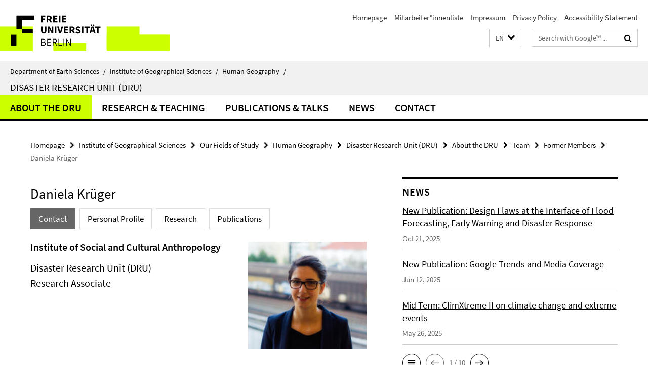

--- FILE ---
content_type: text/html; charset=utf-8
request_url: https://www.geo.fu-berlin.de/en/geog/fachrichtungen/anthrogeog/katastrophenforschung/ueber-die-kfs/personen/Ehemalige/krueger/index.html
body_size: 9647
content:
<!DOCTYPE html><!-- rendered 2026-01-19 15:31:17 (UTC) --><html class="ltr" lang="en"><head><title>Daniela Krüger • Disaster Research Unit (DRU) • Department of Earth Sciences</title><!-- BEGIN Fragment default/25123017/views/head_meta/43129049/1589806217?170140:1823 -->
<meta charset="utf-8" /><meta content="IE=edge" http-equiv="X-UA-Compatible" /><meta content="width=device-width, initial-scale=1.0" name="viewport" /><meta content="authenticity_token" name="csrf-param" />
<meta content="f8DNgiFKm+GmkCNcoyQou4qn2CfuFiKciaddKhdAKZo=" name="csrf-token" /><meta content="Daniela Krüger" property="og:title" /><meta content="website" property="og:type" /><meta content="https://www.geo.fu-berlin.de/en/geog/fachrichtungen/anthrogeog/katastrophenforschung/ueber-die-kfs/personen/Ehemalige/krueger/index.html" property="og:url" /><meta content="https://www.geo.fu-berlin.de/en/geog/fachrichtungen/anthrogeog/katastrophenforschung/ueber-die-kfs/personen/Ehemalige/krueger/bild_Foto_Daniela-Kru_ger/Foto_Daniela-Kru_ger_162.jpg?width=250" property="og:image" /><meta content="index,follow" name="robots" /><meta content="2014-09-20" name="dc.date" /><meta content="Daniela Krüger" name="dc.name" /><meta content="DE-BE" name="geo.region" /><meta content="Berlin" name="geo.placename" /><meta content="52.448131;13.286102" name="geo.position" /><link href="https://www.geo.fu-berlin.de/en/geog/fachrichtungen/anthrogeog/katastrophenforschung/ueber-die-kfs/personen/Ehemalige/krueger/index.html" rel="canonical" /><!-- BEGIN Fragment default/25123017/views/favicon/26884509/1728556078?231953:72019 -->
<link href="/assets/default2/favicon-12a6f1b0e53f527326498a6bfd4c3abd.ico" rel="shortcut icon" /><!-- END Fragment default/25123017/views/favicon/26884509/1728556078?231953:72019 -->
<!-- BEGIN Fragment default/25123017/head/rss/false/26885027/1716537571?164335:22003 -->
<link href="https://www.geo.fu-berlin.de/en/news_gesamtliste/index.rss?format=rss" rel="alternate" title="" type="application/rss+xml" /><!-- END Fragment default/25123017/head/rss/false/26885027/1716537571?164335:22003 -->
<!-- END Fragment default/25123017/views/head_meta/43129049/1589806217?170140:1823 -->
<!-- BEGIN Fragment default/25123017/head/assets/26884509/1728556078/?111415:86400 -->
<link href="/assets/default2/default_application-part-1-841e7928a8.css" media="all" rel="stylesheet" type="text/css" /><link href="/assets/default2/default_application-part-2-168016bf56.css" media="all" rel="stylesheet" type="text/css" /><script src="/assets/default2/application-781670a880dd5cd1754f30fcf22929cb.js" type="text/javascript"></script><!--[if lt IE 9]><script src="/assets/default2/html5shiv-d11feba7bd03bd542f45c2943ca21fed.js" type="text/javascript"></script><script src="/assets/default2/respond.min-31225ade11a162d40577719d9a33d3ee.js" type="text/javascript"></script><![endif]--><meta content="Rails Connector for Infopark CMS Fiona by Infopark AG (www.infopark.de); Version 6.8.2.36.82613853" name="generator" /><!-- END Fragment default/25123017/head/assets/26884509/1728556078/?111415:86400 -->
</head><body class="site-katastrophenforschung layout-size-L"><div class="debug page" data-current-path="/en/geog/fachrichtungen/anthrogeog/katastrophenforschung/ueber-die-kfs/personen/Ehemalige/krueger/"><a class="sr-only" href="#content">Springe direkt zu Inhalt </a><div class="horizontal-bg-container-header nocontent"><div class="container container-header"><header><!-- BEGIN Fragment default/25123017/header-part-1/33389994/1741175727/?122300:86400 -->
<a accesskey="O" id="seitenanfang"></a><a accesskey="H" href="https://www.fu-berlin.de/" hreflang="" id="fu-logo-link" title="Zur Startseite der Freien Universität Berlin"><svg id="fu-logo" version="1.1" viewBox="0 0 775 187.5" x="0" y="0"><defs><g id="fu-logo-elements"><g><polygon points="75 25 156.3 25 156.3 43.8 100 43.8 100 87.5 75 87.5 75 25"></polygon><polygon points="100 87.5 150 87.5 150 106.3 100 106.3 100 87.5"></polygon><polygon points="50 112.5 75 112.5 75 162.5 50 162.5 50 112.5"></polygon></g><g><path d="M187.5,25h19.7v5.9h-12.7v7.2h10.8v5.9h-10.8v12.2h-7.1V25z"></path><path d="M237.7,56.3l-7.1-12.5c3.3-1.5,5.6-4.4,5.6-9c0-7.4-5.4-9.7-12.1-9.7h-11.3v31.3h7.1V45h3.9l6,11.2H237.7z M219.9,30.6 h3.6c3.7,0,5.7,1,5.7,4.1c0,3.1-2,4.7-5.7,4.7h-3.6V30.6z"></path><path d="M242.5,25h19.6v5.9h-12.5v6.3h10.7v5.9h-10.7v7.2h13v5.9h-20.1V25z"></path><path d="M269,25h7.1v31.3H269V25z"></path><path d="M283.2,25h19.6v5.9h-12.5v6.3h10.7v5.9h-10.7v7.2h13v5.9h-20.1V25z"></path></g><g><path d="M427.8,72.7c2,0,3.4-1.4,3.4-3.4c0-1.9-1.4-3.4-3.4-3.4c-2,0-3.4,1.4-3.4,3.4C424.4,71.3,425.8,72.7,427.8,72.7z"></path><path d="M417.2,72.7c2,0,3.4-1.4,3.4-3.4c0-1.9-1.4-3.4-3.4-3.4c-2,0-3.4,1.4-3.4,3.4C413.8,71.3,415.2,72.7,417.2,72.7z"></path><path d="M187.5,91.8V75h7.1v17.5c0,6.1,1.9,8.2,5.4,8.2c3.5,0,5.5-2.1,5.5-8.2V75h6.8v16.8c0,10.5-4.3,15.1-12.3,15.1 C191.9,106.9,187.5,102.3,187.5,91.8z"></path><path d="M218.8,75h7.2l8.2,15.5l3.1,6.9h0.2c-0.3-3.3-0.9-7.7-0.9-11.4V75h6.7v31.3h-7.2L228,90.7l-3.1-6.8h-0.2 c0.3,3.4,0.9,7.6,0.9,11.3v11.1h-6.7V75z"></path><path d="M250.4,75h7.1v31.3h-7.1V75z"></path><path d="M261,75h7.5l3.8,14.6c0.9,3.4,1.6,6.6,2.5,10h0.2c0.9-3.4,1.6-6.6,2.5-10l3.7-14.6h7.2l-9.4,31.3h-8.5L261,75z"></path><path d="M291.9,75h19.6V81h-12.5v6.3h10.7v5.9h-10.7v7.2h13v5.9h-20.1V75z"></path><path d="M342.8,106.3l-7.1-12.5c3.3-1.5,5.6-4.4,5.6-9c0-7.4-5.4-9.7-12.1-9.7H318v31.3h7.1V95.1h3.9l6,11.2H342.8z M325.1,80.7 h3.6c3.7,0,5.7,1,5.7,4.1c0,3.1-2,4.7-5.7,4.7h-3.6V80.7z"></path><path d="M344.9,102.4l4.1-4.8c2.2,1.9,5.1,3.3,7.7,3.3c2.9,0,4.4-1.2,4.4-3c0-2-1.8-2.6-4.5-3.7l-4.1-1.7c-3.2-1.3-6.3-4-6.3-8.5 c0-5.2,4.6-9.3,11.1-9.3c3.6,0,7.4,1.4,10.1,4.1l-3.6,4.5c-2.1-1.6-4-2.4-6.5-2.4c-2.4,0-4,1-4,2.8c0,1.9,2,2.6,4.8,3.7l4,1.6 c3.8,1.5,6.2,4.1,6.2,8.5c0,5.2-4.3,9.7-11.8,9.7C352.4,106.9,348.1,105.3,344.9,102.4z"></path><path d="M373.9,75h7.1v31.3h-7.1V75z"></path><path d="M394.4,81h-8.6V75H410V81h-8.6v25.3h-7.1V81z"></path><path d="M429.2,106.3h7.5L426.9,75h-8.5l-9.8,31.3h7.2l1.9-7.4h9.5L429.2,106.3z M419.2,93.4l0.8-2.9c0.9-3.1,1.7-6.8,2.5-10.1 h0.2c0.8,3.3,1.7,7,2.5,10.1l0.7,2.9H419.2z"></path><path d="M443.6,81h-8.6V75h24.3V81h-8.6v25.3h-7.1V81z"></path></g><g><path d="M187.5,131.2h8.9c6.3,0,10.6,2.2,10.6,7.6c0,3.2-1.7,5.8-4.7,6.8v0.2c3.9,0.7,6.5,3.2,6.5,7.5c0,6.1-4.7,9.1-11.7,9.1 h-9.6V131.2z M195.7,144.7c5.8,0,8.1-2.1,8.1-5.5c0-3.9-2.7-5.4-7.9-5.4h-5.1v10.9H195.7z M196.5,159.9c5.7,0,9.1-2.1,9.1-6.6 c0-4.1-3.3-6-9.1-6h-5.8v12.6H196.5z"></path><path d="M215.5,131.2h17.6v2.8h-14.4v10.6h12.1v2.8h-12.1v12.3h14.9v2.8h-18.1V131.2z"></path><path d="M261.5,162.5l-8.2-14c4.5-0.9,7.4-3.8,7.4-8.7c0-6.3-4.4-8.6-10.7-8.6h-9.4v31.3h3.3v-13.7h6l7.9,13.7H261.5z M243.8,133.9h5.6c5.1,0,8,1.6,8,5.9c0,4.3-2.8,6.3-8,6.3h-5.6V133.9z"></path><path d="M267.4,131.2h3.3v28.5h13.9v2.8h-17.2V131.2z"></path><path d="M290.3,131.2h3.3v31.3h-3.3V131.2z"></path><path d="M302.6,131.2h3.4l12,20.6l3.4,6.4h0.2c-0.2-3.1-0.4-6.4-0.4-9.6v-17.4h3.1v31.3H321l-12-20.6l-3.4-6.4h-0.2 c0.2,3.1,0.4,6.2,0.4,9.4v17.6h-3.1V131.2z"></path></g></g></defs><g id="fu-logo-rects"></g><use x="0" xlink:href="#fu-logo-elements" y="0"></use></svg></a><script>"use strict";var svgFLogoObj = document.getElementById("fu-logo");var rectsContainer = svgFLogoObj.getElementById("fu-logo-rects");var svgns = "http://www.w3.org/2000/svg";var xlinkns = "http://www.w3.org/1999/xlink";function createRect(xPos, yPos) {  var rectWidth = ["300", "200", "150"];  var rectHeight = ["75", "100", "150"];  var rectXOffset = ["0", "100", "50"];  var rectYOffset = ["0", "75", "150"];  var x = rectXOffset[getRandomIntInclusive(0, 2)];  var y = rectYOffset[getRandomIntInclusive(0, 2)];  if (xPos == "1") {    x = x;  }  if (xPos == "2") {    x = +x + 193.75;  }  if (xPos == "3") {    x = +x + 387.5;  }  if (xPos == "4") {    x = +x + 581.25;  }  if (yPos == "1") {    y = y;  }  if (yPos == "2") {    y = +y + 112.5;  }  var cssClasses = "rectangle";  var rectColor = "#CCFF00";  var style = "fill: ".concat(rectColor, ";");  var rect = document.createElementNS(svgns, "rect");  rect.setAttribute("x", x);  rect.setAttribute("y", y);  rect.setAttribute("width", rectWidth[getRandomIntInclusive(0, 2)]);  rect.setAttribute("height", rectHeight[getRandomIntInclusive(0, 2)]);  rect.setAttribute("class", cssClasses);  rect.setAttribute("style", style);  rectsContainer.appendChild(rect);}function getRandomIntInclusive(min, max) {  min = Math.ceil(min);  max = Math.floor(max);  return Math.floor(Math.random() * (max - min + 1)) + min;}function makeGrid() {  for (var i = 1; i < 17; i = i + 1) {    if (i == "1") {      createRect("1", "1");    }    if (i == "2") {      createRect("2", "1");    }    if (i == "3") {      createRect("3", "1");    }    if (i == "5") {      createRect("1", "2");    }    if (i == "6") {      createRect("2", "2");    }    if (i == "7") {      createRect("3", "2");    }    if (i == "8") {      createRect("4", "2");    }  }}makeGrid();</script><a accesskey="H" href="https://www.fu-berlin.de/" hreflang="" id="fu-label-link" title="Zur Startseite der Freien Universität Berlin"><div id="fu-label-wrapper"><svg id="fu-label" version="1.1" viewBox="0 0 50 50" x="0" y="0"><defs><g id="fu-label-elements"><rect height="50" id="fu-label-bg" width="50"></rect><g><polygon points="19.17 10.75 36.01 10.75 36.01 14.65 24.35 14.65 24.35 23.71 19.17 23.71 19.17 10.75"></polygon><polygon points="24.35 23.71 34.71 23.71 34.71 27.6 24.35 27.6 24.35 23.71"></polygon><polygon points="13.99 28.88 19.17 28.88 19.17 39.25 13.99 39.25 13.99 28.88"></polygon></g></g></defs><use x="0" xlink:href="#fu-label-elements" y="0"></use></svg></div><div id="fu-label-text">Freie Universität Berlin</div></a><h1 class="hide">Department of Earth Sciences</h1><hr class="hide" /><h2 class="sr-only">Service Navigation</h2><ul class="top-nav no-print"><li><a href="/en/index.html" rel="index" title="To the Homepage of: Department of Earth Sciences">Homepage</a></li><li><a href="/geog/mitarbeiterliste/index.html" title="">Mitarbeiter*innenliste</a></li><li><a href="/geog/impressum/index.html" title="Impressum gemäß § 5 Telemediengesetz (TMG)/§ 55 RStV">Impressum</a></li><li><a href="https://www.fu-berlin.de/en/datenschutz.html" title="">Privacy Policy</a></li><li><a href="https://www.fu-berlin.de/$REDIRECTS/accessibility.html" title="">Accessibility Statement</a></li></ul><!-- END Fragment default/25123017/header-part-1/33389994/1741175727/?122300:86400 -->
<a class="services-menu-icon no-print"><div class="icon-close icon-cds icon-cds-wrong" style="display: none;"></div><div class="icon-menu"><div class="dot"></div><div class="dot"></div><div class="dot"></div></div></a><div class="services-search-icon no-print"><div class="icon-close icon-cds icon-cds-wrong" style="display: none;"></div><div class="icon-search fa fa-search"></div></div><div class="services no-print"><!-- BEGIN Fragment default/25123017/header/languages/33389994/1741175727/?173328:4027 -->
<div class="services-language dropdown"><div aria-haspopup="listbox" aria-label="Sprache auswählen" class="services-dropdown-button btn btn-default" id="lang" role="button"><span aria-label="English">EN</span><div class="services-dropdown-button-icon"><div class="fa fa-chevron-down services-dropdown-button-icon-open"></div><div class="fa fa-chevron-up services-dropdown-button-icon-close"></div></div></div><ul class="dropdown-menu dropdown-menu-right" role="listbox" tabindex="-1"><li role="option"><a class="fub-language-version" data-locale="de" href="#" hreflang="de" lang="de" title="Deutschsprachige Version">DE: Deutsch</a></li><li aria-disabled="true" aria-selected="true" class="disabled" role="option"><a href="#" lang="en" title="This page is an English version">EN: English</a></li></ul></div><!-- END Fragment default/25123017/header/languages/33389994/1741175727/?173328:4027 -->
<!-- BEGIN Fragment default/25123017/header-part-2/33389994/1741175727/?063951:86400 -->
<div class="services-search"><form action="/en/_search/index.html" class="fub-google-search-form" id="search-form" method="get" role="search"><input name="ie" type="hidden" value="UTF-8" /><label class="search-label" for="search-input">Search terms</label><input autocomplete="off" class="search-input" id="search-input" name="q" placeholder="Search with Google™ ..." title="Please enter search term here" type="text" /><button class="search-button" id="search_button" title="Search with Google™ ..." type="submit"><i class="fa fa-search"></i></button></form><div class="search-privacy-link"><a href="http://www.fu-berlin.de/en/redaktion/impressum/datenschutzhinweise#faq_06_externe_suche" title="Information about data transfer when using Google Search™">Information about data transfer when using Google Search™</a></div></div><!-- END Fragment default/25123017/header-part-2/33389994/1741175727/?063951:86400 -->
</div></header></div></div><div class="horizontal-bg-container-identity nocontent"><div class="container container-identity"><div class="identity closed"><i class="identity-text-parent-icon-close fa fa-angle-up no-print"></i><i class="identity-text-parent-icon-open fa fa-angle-down no-print"></i><div class="identity-text-parent no-print"><a class="identity-text-parent-first" href="/en/index.html" rel="index" title="To the Homepage of: ">Department of Earth Sciences<span class="identity-text-separator">/</span></a><a class="identity-text-parent-second" href="/en/geog/index.html" rel="" title="To the Homepage of: ">Institute of  Geographical Sciences<span class="identity-text-separator">/</span></a><a class="identity-text-parent-third" href="/en/geog/fachrichtungen/anthrogeog/index.html" rel="" title="To the Homepage of: ">Human Geography<span class="identity-text-separator">/</span></a></div><h2 class="identity-text-main"><a href="/en/geog/fachrichtungen/anthrogeog/katastrophenforschung/index.html" title="To the Homepage of:  Disaster Research Unit (DRU)">Disaster Research Unit (DRU)</a></h2></div></div></div><!-- BEGIN Fragment default/25123017/navbar-wrapper-ajax/0/33389994/1741175727/?172222:3600 -->
<div class="navbar-wrapper cms-box-ajax-content" data-ajax-url="/en/geog/fachrichtungen/anthrogeog/katastrophenforschung/index.html?comp=navbar&amp;irq=1&amp;pm=0"><nav class="main-nav-container no-print" style=""><div class="container main-nav-container-inner"><div class="main-nav-scroll-buttons" style="display:none"><div id="main-nav-btn-scroll-left" role="button"><div class="fa fa-angle-left"></div></div><div id="main-nav-btn-scroll-right" role="button"><div class="fa fa-angle-right"></div></div></div><div class="main-nav-toggle"><span class="main-nav-toggle-text">Menu</span><span class="main-nav-toggle-icon"><span class="line"></span><span class="line"></span><span class="line"></span></span></div><ul class="main-nav level-1" id="fub-main-nav"><li class="main-nav-item level-1 has-children" data-index="0" data-menu-item-path="#" data-menu-shortened="0"><a class="main-nav-item-link level-1" href="#" title="loading...">About the DRU</a><div class="icon-has-children"><div class="fa fa-angle-right"></div><div class="fa fa-angle-down"></div><div class="fa fa-angle-up"></div></div><div class="container main-nav-parent level-2" style="display:none"><p style="margin: 20px;">loading... </p></div></li><li class="main-nav-item level-1 has-children" data-index="1" data-menu-item-path="#" data-menu-shortened="0"><a class="main-nav-item-link level-1" href="#" title="loading...">Research &amp; Teaching</a><div class="icon-has-children"><div class="fa fa-angle-right"></div><div class="fa fa-angle-down"></div><div class="fa fa-angle-up"></div></div><div class="container main-nav-parent level-2" style="display:none"><p style="margin: 20px;">loading... </p></div></li><li class="main-nav-item level-1 has-children" data-index="2" data-menu-item-path="#" data-menu-shortened="0"><a class="main-nav-item-link level-1" href="#" title="loading...">Publications &amp; Talks</a><div class="icon-has-children"><div class="fa fa-angle-right"></div><div class="fa fa-angle-down"></div><div class="fa fa-angle-up"></div></div><div class="container main-nav-parent level-2" style="display:none"><p style="margin: 20px;">loading... </p></div></li><li class="main-nav-item level-1 has-children" data-index="3" data-menu-item-path="#" data-menu-shortened="0"><a class="main-nav-item-link level-1" href="#" title="loading...">News</a><div class="icon-has-children"><div class="fa fa-angle-right"></div><div class="fa fa-angle-down"></div><div class="fa fa-angle-up"></div></div><div class="container main-nav-parent level-2" style="display:none"><p style="margin: 20px;">loading... </p></div></li><li class="main-nav-item level-1 has-children" data-index="4" data-menu-item-path="#" data-menu-shortened="0"><a class="main-nav-item-link level-1" href="#" title="loading...">Contact</a><div class="icon-has-children"><div class="fa fa-angle-right"></div><div class="fa fa-angle-down"></div><div class="fa fa-angle-up"></div></div><div class="container main-nav-parent level-2" style="display:none"><p style="margin: 20px;">loading... </p></div></li></ul></div><div class="main-nav-flyout-global"><div class="container"></div><button id="main-nav-btn-flyout-close" type="button"><div id="main-nav-btn-flyout-close-container"><i class="fa fa-angle-up"></i></div></button></div></nav></div><script type="text/javascript">$(document).ready(function () { Luise.Navigation.init(); });</script><!-- END Fragment default/25123017/navbar-wrapper-ajax/0/33389994/1741175727/?172222:3600 -->
<div class="content-wrapper main horizontal-bg-container-main"><div class="container breadcrumbs-container nocontent"><div class="row"><div class="col-xs-12"><div class="box breadcrumbs no-print"><p class="hide">Path Navigation</p><ul class="fu-breadcrumb"><li><a href="/en/index.html">Homepage</a><i class="fa fa-chevron-right"></i></li><li><a href="/en/geog/index.html">Institute of  Geographical Sciences</a><i class="fa fa-chevron-right"></i></li><li><a href="/en/geog/fachrichtungen/index.html">Our Fields of Study</a><i class="fa fa-chevron-right"></i></li><li><a href="/en/geog/fachrichtungen/anthrogeog/index.html">Human Geography</a><i class="fa fa-chevron-right"></i></li><li><a href="/en/geog/fachrichtungen/anthrogeog/katastrophenforschung/index.html">Disaster Research Unit (DRU)</a><i class="fa fa-chevron-right"></i></li><li><a href="/en/geog/fachrichtungen/anthrogeog/katastrophenforschung/ueber-die-kfs/index.html">About the DRU</a><i class="fa fa-chevron-right"></i></li><li><a href="/en/geog/fachrichtungen/anthrogeog/katastrophenforschung/ueber-die-kfs/personen/index.html">Team</a><i class="fa fa-chevron-right"></i></li><li><a href="/en/geog/fachrichtungen/anthrogeog/katastrophenforschung/ueber-die-kfs/personen/Ehemalige/index.html">Former Members</a><i class="fa fa-chevron-right"></i></li><li class="active">Daniela Krüger</li></ul></div></div></div></div><div class="container"><div class="row"><main class="col-m-7 print-full-width"><!--skiplink anchor: content--><div class="fub-content fub-fu_mitarb_ordner"><a id="content"></a><div class="box box-staff"><h1 class="box-staff-name">Daniela Krüger </h1><ul class="nav nav-pills cms-tabs" role="tablist"><li class="active"><a aria-controls="tab1" aria-expanded="true" data-toggle="tab" href="#tab1" id="tab1-label" role="tab">Contact</a></li><li><a aria-controls="tab2" aria-expanded="false" data-toggle="tab" href="#tab2" id="tab2-label" role="tab">Personal Profile</a></li><li><a aria-controls="tab4" aria-expanded="false" data-toggle="tab" href="#tab4" id="tab4-label" role="tab">Research</a></li><li><a aria-controls="tab5" aria-expanded="false" data-toggle="tab" href="#tab5" id="tab5-label" role="tab">Publications</a></li></ul><div class="tab-content box-staff-content"><div aria-labelledby="#tab1-label" class="tab-pane active" id="tab1" role="tabpanel" tabindex="0"><div class="icaption-right-container-s1"><figure class="icaption-right-s1"><div class="icaption-image"><picture data-colspan="7" data-image-max-width="-" data-image-size="S"><source data-screen-size='xs' srcset='' ><img alt="Foto_Daniela Krüger" class="figure-img" data-image-obj-id="43807497" src="/en/geog/fachrichtungen/anthrogeog/katastrophenforschung/ueber-die-kfs/personen/Ehemalige/krueger/bild_Foto_Daniela-Kru_ger/Foto_Daniela-Kru_ger_162.jpg" style="width:100%;" /></picture></div></figure></div><h2 class="box-staff-inst-level-1">Institute of Social and Cultural Anthropology</h2><h3 class="box-staff-inst-level-2">Disaster Research Unit (DRU)</h3><h3 class="box-staff-type">Research Associate</h3><div class="clearfix visible-xs"></div><div class="clearfix visible-s"></div><div class="clearfix visible-m"></div><div class="box-staff-table list-group"></div><div class="clearfix visible-xl"></div><div class="clearfix visible-l"></div></div><div aria-labelledby="#tab2-label" class="tab-pane" id="tab2" role="tabpanel" tabindex="0"><div class="editor-content "><p><strong>Education and Academic Positions</strong></p>
<ul>
<li>04/2010 – 03/2013 Master's Program in Social Sciences at Humboldt-University of Berlin (Thesis in Urban Sociology)</li>
<li>08/2011 - 12/2011 Studies at the City University of New York (DAAD)</li>
<li>10/2006 – 04/2010 Bachelor's Program in Social Sciences at Humboldt-University of Berlin</li>
<li>09/2008 - 02/2009 Studies at the Università di Bologna (Erasmus)</li>
</ul></div></div><div aria-labelledby="#tab4-label" class="tab-pane" id="tab4" role="tabpanel" tabindex="0"><div class="editor-content "><p><strong>Project work and field research:</strong></p>
<ul>
<li>Since 09/2014 Research Assistant at the Disaster Research Unit (Project funded by the Federal Ministry of Education and Research „Vulnerability and (Un)Safety in the Just City“)</li>
<li>07/2013 – 09/2014 Research Assistant at the University of Potsdam (Project funded by the Federal Ministry of Education and Research “Social factors of Airport Security”)</li>
<li>08/2010 - 07/2011 Student Assistant at the Berlin Social Research Center (Education, Work and Life Chances)</li>
<li>04/2008 – 09/2008; 03/2009 – 06/2010 Student Assistant at the Max Planck Institute for Human Development (Educational Research)</li>
</ul></div></div><div aria-labelledby="#tab5-label" class="tab-pane" id="tab5" role="tabpanel" tabindex="0"><div class="editor-content "><ul>
<li>
<p>Seidelsohn, Kristina, Martin Voss and <strong>Daniela Krüger</strong>, 2017 (forthcoming): Researching milieu-specific perceptions of risk, (in)security, and vulnerability. A conceptual approach for understanding the inequality and segregation nexus in urban spaces. in: Fekete, A./Friedrich, F. (Hrsg.), Urban Disaster Resilience and Security. Novel Approaches for Dealing with Risks in Societies. Springer International Publishing.</p>
</li>
<li>
<p>03/2017 Konferenz an der HU Berlin "Prekarisierung Unbound? Zum gegenwärtigen Stand der Prekarisierungsforschung aus interdisziplinärer Perspektive“; Präsentation zum Thema:  „Die (un)sichtbaren Wunden der Prekären. Zur Materialisierung von Krisen im Körper und einer kritischen Auseinandersetzung mit den Konzepten der Prekarität und Vulnerabilität“ im  Panel „Körper“ (geleitet von Dr. Mona Motakef).</p>
</li>
<li>
<p>Krüger, Daniela; Voss, Martin; Seidelsohn, Kristina (2017): Fragmentierte Sicherheit - Zur Produktion und Reproduktion von (Un-)Sicherheitsräumen in Städten. In: Lukas, Tim; Bescherer, Peter (Hrsg.): Zeitschrift für soziale Probleme (in press).</p>
</li>
<li>Krüger, D.; Voss, M.; Seidelsohn, K. (2017): State of the Art - Planung und Gestaltung von kommunalen Beteiligungsverfahren. KFS Working Paper Nr. 06, Berlin: KFS. Online verfügbar. DOI: 10.17169/FUDOCS_document_000000027833 <span><a><img alt="" title="Titel anhand dieser DOI in Citavi-Projekt übernehmen" /></a></span> <span><a><img alt="" title="Titel anhand dieser DOI in Citavi-Projekt übernehmen" /></a></span> <a><img alt="" title="Titel anhand dieser DOI in Citavi-Projekt übernehmen" /></a> <a><img alt="" title="Titel anhand dieser DOI in Citavi-Projekt übernehmen" /></a> <a><img alt="" title="Titel anhand dieser DOI in Citavi-Projekt übernehmen" /></a> <a><img alt="" title="Titel anhand dieser DOI in Citavi-Projekt übernehmen" /></a> <a><img alt="" title="Titel anhand dieser DOI in Citavi-Projekt übernehmen" /></a> <a><img alt="" title="Titel anhand dieser DOI in Citavi-Projekt übernehmen" /></a> <a><img alt="" title="Titel anhand dieser DOI in Citavi-Projekt übernehmen" /></a>.</li>
<li>
<p>Voss, Martin; Seidelsohn, Kristina; Krüger, Daniela (2016): Zur Sicherheits- und Vulnerabilitätswahrnehmung der Bevölkerung. KFS Working Paper 01. Berlin: KFS. Online verfügbar. DOI: 10.17169/FUDOCS_document_000000027709 <span><a><img alt="" title="Titel anhand dieser DOI in Citavi-Projekt übernehmen" /></a></span> <span><a><img alt="" title="Titel anhand dieser DOI in Citavi-Projekt übernehmen" /></a></span> <a><img alt="" title="Titel anhand dieser DOI in Citavi-Projekt übernehmen" /></a> </p>
</li>
<li>
<p>Voss, M.; Krüger, D. und Seidelsohn, K. (2016): Risiko- und Vulnerabilitätswahrnehmung. Zur Perspektive und Einsatzplanung der Behörden und Organisationen mit Sicherheitsaufgaben. KFS Working Paper 02. Berlin: KFS. Online verfügbar. DOI: 10.17169/FUDOCS_document_000000027711 <span><a><img alt="" title="Titel anhand dieser DOI in Citavi-Projekt übernehmen" /></a></span> <span><a><img alt="" title="Titel anhand dieser DOI in Citavi-Projekt übernehmen" /></a></span> <a><img alt="" title="Titel anhand dieser DOI in Citavi-Projekt übernehmen" /></a> .</p>
</li>
<li>Krüger, Daniela (2016): Ausgrenzung unter Einbezug? Reproduktion sozialer Positionen im Prozess der Stadterneuerung. In: <em>Stadterneuerung und Armut Jahrbuch Stadterneuerung 2016</em>. Wiesbaden: Springer Fachmedien Wiesbaden. S. 65-82.</li>
<li>Blokland, Talja/ Giustozzi, Carlotta/ <strong>Krüger, Daniela</strong>/ Schilling, Hannah (Hg.): Creating the Unequal City. The Exclusionary Consequences of Everyday Routines in Berlin: Ashgate.</li>
<li>Krüger, Daniela (2016): The Square as Sanctuary. Hiding from Exclusions in Public Space. In: Blokland, Talja/ Giustozzi, Carlotta/ Krüger, Daniela/ Schilling, Hannah (Hg.): Creating the Unequal City. The Exclusionary Consequences of Everyday Routines in Berlin: Ashgate.</li>
<li>
<p>07/2016 ISA Forum of Sociology in Vienna; Präsentation zum Thema: Bodies of Vulnerabilities - Using the Intersectionality Lens in Disaster Research; RC39: Sociology of Disasters, Session 459: Gender and Disasters: The Importance of Incorporating Feminist and Masculinities Lenses.</p>
</li>
<li>
<p>06/2016 Deutscher Präventionstag in Magdeburg. Präsentation zum Thema "Umweltgefahren und Ethischer Diskurs - Subjektive (Un)Sicherheit" in der Themenbox "Gerechte Verteilung von Sicherheit in der Stadt".</p>
</li>
<li>
<p>01/2016 Think and Drink Kolloquium: Creating the Unequal City. Book Presentation, together with Prof. Talja Blokland, Calotta Giustozzi and Hannah Schilling.</p>
</li>
<li>10/2015 Deutscher Kongress für Geographie in Berlin; Vortrag „Who defines what is at stake? Sicherheitsproduktion und bürgerschaftliche Beteiligung im urbanen Raum“ zusammen mit Kristina Seidelsohn und Martin Voss (Fachsitzung: Welche Partizipation für unsere Städte; Sitzungsleiter_innen: Samuel Mössner, Martin Sondermann).</li>
<li>08/2015 Research Committee 21 (Sociology of Urban and Regional Development of the International Sociological Association) in Urbino; Präsentation des online verfügbaren Papers “Contesting the Resilient City. The Unequal Distribution of Vulnerability and The Role of Social Ties” zusammen mit Kristina Seidelsohn und Martin Voss.</li>
<li>06/2014 Tagung “Stadterneuerung und Armut” der Universität Kassel; Vortragstitel „Ausgrenzung unter Einbezug? Ein ethnografischer Ansatz in der Erforschung urbaner Restrukturierung“.</li>
</ul>
<p><strong><br /></strong></p></div></div></div></div><noscript><div class="warning_box"><em class="mark-4">Please enable JavaScript in Your browser.</em></div></noscript></div></main><!-- BEGIN Fragment default/25123017/sidebar_subtree/33389994/1741175727/?163926:1801 -->
<aside class="col-m-5 sidebar-right no-print nocontent"><div class="row"><div class="col-l-11 col-l-offset-1"><div class="content-element"><!-- BEGIN Fragment default/25123017/news-box-outer/33390904/1677830250/?170925:3600 -->
<div class="box box-news-list-v1 box-border box-news-cms-5"><h3 class="box-news-list-v1-headline">News</h3><div class="news cms-box-ajax-content" data-ajax-url="/en/geog/fachrichtungen/anthrogeog/katastrophenforschung/aktuelles/news/index.html?irq=1&amp;page=1"><div class="spinner news" style="display: none; width: 16px; padding: 20px;"><img alt="spinner" src="/assets/default2/spinner-39a0a2170912fd2acf310826322141db.gif" /></div><noscript><em class="mark-4">Please enable JavaScript.</em><p><a href="/en/geog/fachrichtungen/anthrogeog/katastrophenforschung/aktuelles/news/index.html" title="News">overview</a></p></noscript></div></div><!-- END Fragment default/25123017/news-box-outer/33390904/1677830250/?170925:3600 -->
</div></div></div><div class="row"><div class="col-l-11 col-l-offset-1"><div class="content-element"><div class="box box-text box-border box-text-cms-5 cms-box_soziale-medien_en"><h3 class="box-text-headline">Soziale Medien</h3><div class="box-text-text hyphens"><div class="editor-content "><p><a href="https://linkedin.com/organization-guest/company/disaster-research-unit"><img width="20" alt="Logo von LinkedIn" src="/geog/fachrichtungen/anthrogeog/katastrophenforschung/_media/Social_Media/LI-In-Bug_400.png" /> The DRU on LinkedIn</a></p>
<p><a target="_blank" href="https://bsky.app/profile/druberlin.bsky.social"><img width="20" alt="" src="/geog/fachrichtungen/anthrogeog/katastrophenforschung/_media/Social_Media/bsky_logo.png" /></a> <a href="https://bsky.app/profile/druberlin.bsky.social" title="Link zu Bluesky">The DRU on Bluesky</a></p></div></div></div></div></div></div></aside><!-- END Fragment default/25123017/sidebar_subtree/33389994/1741175727/?163926:1801 -->
</div></div></div><!-- BEGIN Fragment default/25123017/footer/banners/26894751/1736241256/?172222:3600 -->
<!-- END Fragment default/25123017/footer/banners/26894751/1736241256/?172222:3600 -->
<div class="horizontal-bg-container-footer no-print nocontent"><footer><div class="container container-footer"><div class="row"><!-- BEGIN Fragment default/25123017/footer/col-2/33389994/1741175727/?172222:3600 -->
<div class="col-m-6 col-l-3"><div class="box"><h3 class="footer-section-headline">Service Navigation</h3><ul class="footer-section-list fa-ul"><li><a href="/en/index.html" rel="index" title="To the Homepage of: Department of Earth Sciences"><i class="fa fa-li fa-chevron-right"></i>Homepage</a></li><li><a href="/geog/mitarbeiterliste/index.html" title=""><i class="fa fa-li fa-chevron-right"></i>Mitarbeiter*innenliste</a></li><li><a href="/geog/impressum/index.html" title="Impressum gemäß § 5 Telemediengesetz (TMG)/§ 55 RStV"><i class="fa fa-li fa-chevron-right"></i>Impressum</a></li><li><a href="https://www.fu-berlin.de/en/datenschutz.html" title=""><i class="fa fa-li fa-chevron-right"></i>Privacy Policy</a></li><li><a href="https://www.fu-berlin.de/$REDIRECTS/accessibility.html" title=""><i class="fa fa-li fa-chevron-right"></i>Accessibility Statement</a></li></ul></div></div><!-- END Fragment default/25123017/footer/col-2/33389994/1741175727/?172222:3600 -->
<!-- BEGIN Fragment default/25123017/footer/col-3/33389994/1741175727/?172222:3600 -->
<div class="col-m-6 col-l-3"><div class="box"><h3 class="footer-section-headline">Social Media</h3><ul class="footer-section-list footer-section-list-social fa-ul"><li><a href="https://linkedin.com/organization-guest/company/disaster-research-unit" rel="external" target="_blank" title=""><i class="fa fa-li fa-linkedin"></i>LinkedIn</a></li><li><a href="https://bsky.app/profile/druberlin.bsky.social" rel="external" target="_blank" title=""><i class="fa fa-li fa-chevron-right"></i>Bluesky</a></li></ul><a class="footer-section-list-social-notice" href="http://www.fu-berlin.de/en/redaktion/impressum/hinweis_social-media" title="Please read the information about Using Social Media">Information about Using Social Media</a></div></div><!-- END Fragment default/25123017/footer/col-3/33389994/1741175727/?172222:3600 -->
<div class="clearfix visible-m"></div><div class="col-m-6 col-l-3"><div class="box"><h3 class="footer-section-headline">This Page</h3><ul class="footer-section-list fa-ul"><li><a href="#" onclick="javascript:self.print();return false;" rel="alternate" role="button" title="Print this page"><i class="fa fa-li fa-chevron-right"></i>Print</a></li><!-- BEGIN Fragment default/25123017/footer/col-4.rss/33389994/1741175727/?172222:3600 -->
<li><a href="https://www.geo.fu-berlin.de/en/news_gesamtliste/index.rss?format=rss" target="_blank" title="Subscribe RSS-Feed"><i class="fa fa-li fa-chevron-right"></i>Subscribe RSS-Feed</a></li><!-- END Fragment default/25123017/footer/col-4.rss/33389994/1741175727/?172222:3600 -->
<!-- BEGIN Fragment default/25123017/footer/col-4.languages/33389994/1741175727/?172222:3600 -->
<li><a class="fub-language-version" data-locale="en" href="/en/geog/fachrichtungen/anthrogeog/katastrophenforschung/index.html?irq=0&amp;next=de" hreflang="de" lang="de" title="Deutschsprachige Version"><i class="fa fa-li fa-chevron-right"></i>Deutsch</a></li><!-- END Fragment default/25123017/footer/col-4.languages/33389994/1741175727/?172222:3600 -->
</ul></div></div></div></div><div class="container container-seal"><div class="row"><div class="col-xs-12"><img alt="The Seal of the Freie Universität Berlin" id="fu-seal" src="/assets/default2/fu-siegel-web-schwarz-684a4d11be3c3400d8906a344a77c9a4.png" /><div id="fu-seal-description">The Latin words veritas, justitia, and libertas, which frame the seal of Freie Universität Berlin, stand for the values that have defined the academic ethos of Freie Universität since its founding in December 1948.</div></div></div></div></footer></div><script src="/assets/default2/henry-55a2f6b1df7f8729fca2d550689240e9.js" type="text/javascript"></script></div></body></html>

--- FILE ---
content_type: text/html; charset=utf-8
request_url: https://www.geo.fu-berlin.de/en/geog/fachrichtungen/anthrogeog/katastrophenforschung/index.html?comp=navbar&irq=1&pm=0
body_size: 1342
content:
<!-- BEGIN Fragment default/25123017/navbar-wrapper/33389994/1741175727/?165623:1800 -->
<!-- BEGIN Fragment default/25123017/navbar/ae75b93ce3036e76457d3644a76e476440e654ac/?162624:86400 -->
<nav class="main-nav-container no-print nocontent" style="display: none;"><div class="container main-nav-container-inner"><div class="main-nav-scroll-buttons" style="display:none"><div id="main-nav-btn-scroll-left" role="button"><div class="fa fa-angle-left"></div></div><div id="main-nav-btn-scroll-right" role="button"><div class="fa fa-angle-right"></div></div></div><div class="main-nav-toggle"><span class="main-nav-toggle-text">Menu</span><span class="main-nav-toggle-icon"><span class="line"></span><span class="line"></span><span class="line"></span></span></div><ul class="main-nav level-1" id="fub-main-nav"><li class="main-nav-item level-1 has-children" data-index="0" data-menu-item-path="/en/geog/fachrichtungen/anthrogeog/katastrophenforschung/ueber-die-kfs" data-menu-shortened="0" id="main-nav-item-ueber-die-kfs"><a class="main-nav-item-link level-1" href="/en/geog/fachrichtungen/anthrogeog/katastrophenforschung/ueber-die-kfs/index.html">About the DRU</a><div class="icon-has-children"><div class="fa fa-angle-right"></div><div class="fa fa-angle-down"></div><div class="fa fa-angle-up"></div></div><div class="container main-nav-parent level-2" style="display:none"><a class="main-nav-item-link level-1" href="/en/geog/fachrichtungen/anthrogeog/katastrophenforschung/ueber-die-kfs/index.html"><span>Overview About the DRU</span></a></div><ul class="main-nav level-2"><li class="main-nav-item level-2 " data-menu-item-path="/en/geog/fachrichtungen/anthrogeog/katastrophenforschung/ueber-die-kfs/forschungsprofil"><a class="main-nav-item-link level-2" href="/en/geog/fachrichtungen/anthrogeog/katastrophenforschung/ueber-die-kfs/forschungsprofil/index.html">Research Profile</a></li><li class="main-nav-item level-2 " data-menu-item-path="/en/geog/fachrichtungen/anthrogeog/katastrophenforschung/ueber-die-kfs/personen"><a class="main-nav-item-link level-2" href="/en/geog/fachrichtungen/anthrogeog/katastrophenforschung/ueber-die-kfs/personen/index.html">Team</a></li><li class="main-nav-item level-2 " data-menu-item-path="/en/geog/fachrichtungen/anthrogeog/katastrophenforschung/ueber-die-kfs/kooperationen"><a class="main-nav-item-link level-2" href="/en/geog/fachrichtungen/anthrogeog/katastrophenforschung/ueber-die-kfs/kooperationen/index.html">Cooperations</a></li><li class="main-nav-item level-2 " data-menu-item-path="/en/geog/fachrichtungen/anthrogeog/katastrophenforschung/ueber-die-kfs/katastrophennetzwerk"><a class="main-nav-item-link level-2" href="/en/geog/fachrichtungen/anthrogeog/katastrophenforschung/ueber-die-kfs/katastrophennetzwerk/index.html">Disaster Network (KatNet)</a></li></ul></li><li class="main-nav-item level-1 has-children" data-index="1" data-menu-item-path="/en/geog/fachrichtungen/anthrogeog/katastrophenforschung/forschung-lehre" data-menu-shortened="0" id="main-nav-item-forschung-lehre"><a class="main-nav-item-link level-1" href="/en/geog/fachrichtungen/anthrogeog/katastrophenforschung/forschung-lehre/index.html">Research &amp; Teaching</a><div class="icon-has-children"><div class="fa fa-angle-right"></div><div class="fa fa-angle-down"></div><div class="fa fa-angle-up"></div></div><div class="container main-nav-parent level-2" style="display:none"><a class="main-nav-item-link level-1" href="/en/geog/fachrichtungen/anthrogeog/katastrophenforschung/forschung-lehre/index.html"><span>Overview Research &amp; Teaching</span></a></div><ul class="main-nav level-2"><li class="main-nav-item level-2 " data-menu-item-path="/en/geog/fachrichtungen/anthrogeog/katastrophenforschung/forschung-lehre/forschung"><a class="main-nav-item-link level-2" href="/en/geog/fachrichtungen/anthrogeog/katastrophenforschung/forschung-lehre/forschung/index.html">Research Projects</a></li><li class="main-nav-item level-2 " data-menu-item-path="/en/geog/fachrichtungen/anthrogeog/katastrophenforschung/forschung-lehre/lehrveranstaltungen"><a class="main-nav-item-link level-2" href="/en/geog/fachrichtungen/anthrogeog/katastrophenforschung/forschung-lehre/lehrveranstaltungen/index.html">Teaching</a></li></ul></li><li class="main-nav-item level-1 has-children" data-index="2" data-menu-item-path="/en/geog/fachrichtungen/anthrogeog/katastrophenforschung/publikationen-vortraege" data-menu-shortened="0" id="main-nav-item-publikationen-vortraege"><a class="main-nav-item-link level-1" href="/en/geog/fachrichtungen/anthrogeog/katastrophenforschung/publikationen-vortraege/index.html">Publications &amp; Talks</a><div class="icon-has-children"><div class="fa fa-angle-right"></div><div class="fa fa-angle-down"></div><div class="fa fa-angle-up"></div></div><div class="container main-nav-parent level-2" style="display:none"><a class="main-nav-item-link level-1" href="/en/geog/fachrichtungen/anthrogeog/katastrophenforschung/publikationen-vortraege/index.html"><span>Overview Publications &amp; Talks</span></a></div><ul class="main-nav level-2"><li class="main-nav-item level-2 " data-menu-item-path="/en/geog/fachrichtungen/anthrogeog/katastrophenforschung/publikationen-vortraege/beitraege-in-journals-und-sammelbaenden"><a class="main-nav-item-link level-2" href="/en/geog/fachrichtungen/anthrogeog/katastrophenforschung/publikationen-vortraege/beitraege-in-journals-und-sammelbaenden/index.html">Publications of DRU Researchers in Books and Journals</a></li><li class="main-nav-item level-2 " data-menu-item-path="/en/geog/fachrichtungen/anthrogeog/katastrophenforschung/publikationen-vortraege/monographien-und-sammelbaende"><a class="main-nav-item-link level-2" href="/en/geog/fachrichtungen/anthrogeog/katastrophenforschung/publikationen-vortraege/monographien-und-sammelbaende/index.html">Monographs and Edited Volumes</a></li><li class="main-nav-item level-2 " data-menu-item-path="/en/geog/fachrichtungen/anthrogeog/katastrophenforschung/publikationen-vortraege/working-paper-konzepte"><a class="main-nav-item-link level-2" href="/en/geog/fachrichtungen/anthrogeog/katastrophenforschung/publikationen-vortraege/working-paper-konzepte/index.html">Working Papers and Concepts</a></li><li class="main-nav-item level-2 " data-menu-item-path="/en/geog/fachrichtungen/anthrogeog/katastrophenforschung/publikationen-vortraege/arbeitsmaterialien"><a class="main-nav-item-link level-2" href="/en/geog/fachrichtungen/anthrogeog/katastrophenforschung/publikationen-vortraege/arbeitsmaterialien/index.html">Working Material Focus Practice</a></li><li class="main-nav-item level-2 " data-menu-item-path="/en/geog/fachrichtungen/anthrogeog/katastrophenforschung/publikationen-vortraege/vortraege"><a class="main-nav-item-link level-2" href="/en/geog/fachrichtungen/anthrogeog/katastrophenforschung/publikationen-vortraege/vortraege/index.html">Talks</a></li><li class="main-nav-item level-2 " data-menu-item-path="/en/geog/fachrichtungen/anthrogeog/katastrophenforschung/publikationen-vortraege/dru-blog"><a class="main-nav-item-link level-2" href="/en/geog/fachrichtungen/anthrogeog/katastrophenforschung/publikationen-vortraege/dru-blog/index.html">DRU Blog</a></li></ul></li><li class="main-nav-item level-1 has-children" data-index="3" data-menu-item-path="/en/geog/fachrichtungen/anthrogeog/katastrophenforschung/aktuelles" data-menu-shortened="0" id="main-nav-item-aktuelles"><a class="main-nav-item-link level-1" href="/en/geog/fachrichtungen/anthrogeog/katastrophenforschung/aktuelles/index.html">News</a><div class="icon-has-children"><div class="fa fa-angle-right"></div><div class="fa fa-angle-down"></div><div class="fa fa-angle-up"></div></div><div class="container main-nav-parent level-2" style="display:none"><a class="main-nav-item-link level-1" href="/en/geog/fachrichtungen/anthrogeog/katastrophenforschung/aktuelles/index.html"><span>Overview News</span></a></div><ul class="main-nav level-2"><li class="main-nav-item level-2 " data-menu-item-path="/en/geog/fachrichtungen/anthrogeog/katastrophenforschung/aktuelles/news"><a class="main-nav-item-link level-2" href="/en/geog/fachrichtungen/anthrogeog/katastrophenforschung/aktuelles/news/index.html">News</a></li><li class="main-nav-item level-2 " data-menu-item-path="/en/geog/fachrichtungen/anthrogeog/katastrophenforschung/aktuelles/medienspiegel"><a class="main-nav-item-link level-2" href="/en/geog/fachrichtungen/anthrogeog/katastrophenforschung/aktuelles/medienspiegel/index.html">Media Digest (German)</a></li><li class="main-nav-item level-2 " data-menu-item-path="/en/geog/fachrichtungen/anthrogeog/katastrophenforschung/aktuelles/newsletter"><a class="main-nav-item-link level-2" href="/en/geog/fachrichtungen/anthrogeog/katastrophenforschung/aktuelles/newsletter/index.html">Newsletter</a></li><li class="main-nav-item level-2 " data-menu-item-path="/en/geog/fachrichtungen/anthrogeog/katastrophenforschung/aktuelles/stellenanzeiger"><a class="main-nav-item-link level-2" href="/en/geog/fachrichtungen/anthrogeog/katastrophenforschung/aktuelles/stellenanzeiger/index.html">Jobs</a></li></ul></li><li class="main-nav-item level-1" data-index="4" data-menu-item-path="/en/geog/fachrichtungen/anthrogeog/katastrophenforschung/kontakt" data-menu-shortened="0" id="main-nav-item-kontakt"><a class="main-nav-item-link level-1" href="/en/geog/fachrichtungen/anthrogeog/katastrophenforschung/kontakt/index.html">Contact</a></li></ul></div><div class="main-nav-flyout-global"><div class="container"></div><button id="main-nav-btn-flyout-close" type="button"><div id="main-nav-btn-flyout-close-container"><i class="fa fa-angle-up"></i></div></button></div></nav><script type="text/javascript">$(document).ready(function () { Luise.Navigation.init(); });</script><!-- END Fragment default/25123017/navbar/ae75b93ce3036e76457d3644a76e476440e654ac/?162624:86400 -->
<!-- END Fragment default/25123017/navbar-wrapper/33389994/1741175727/?165623:1800 -->


--- FILE ---
content_type: text/html; charset=utf-8
request_url: https://www.geo.fu-berlin.de/en/geog/fachrichtungen/anthrogeog/katastrophenforschung/aktuelles/news/index.html?irq=1&page=1
body_size: 1048
content:
<!-- BEGIN Fragment default/25123017/news-box-wrapper/1/33390904/1677830250/?163312:113 -->
<!-- BEGIN Fragment default/25123017/news-box/1/e6549b8bd28a96a77e1948b38383e2e4408b7998/?172623:3600 -->
<a href="/en/geog/fachrichtungen/anthrogeog/katastrophenforschung/aktuelles/news/20251021_New_Publication_Design-Flaws-at-the-Interface-of-Flood-Forecasting.html"><div class="box-news-list-v1-element"><p class="box-news-list-v1-title"><span>New Publication: Design Flaws at the Interface of Flood Forecasting, Early Warning and Disaster Response</span></p><p class="box-news-list-v1-date">Oct 21, 2025</p></div></a><a href="/en/geog/fachrichtungen/anthrogeog/katastrophenforschung/aktuelles/news/20250612_Publication_KS_Google-Trends-and-Media-Coverage.html"><div class="box-news-list-v1-element"><p class="box-news-list-v1-title"><span>New Publication: Google Trends and Media Coverage</span></p><p class="box-news-list-v1-date">Jun 12, 2025</p></div></a><a href="/en/geog/fachrichtungen/anthrogeog/katastrophenforschung/aktuelles/news/20250526__Halbzeit_ClimXtreme_II_EN.html"><div class="box-news-list-v1-element"><p class="box-news-list-v1-title"><span>Mid Term: ClimXtreme II on climate change and extreme events</span></p><p class="box-news-list-v1-date">May 26, 2025</p></div></a><div class="cms-box-prev-next-nav box-news-list-v1-nav"><a class="cms-box-prev-next-nav-overview box-news-list-v1-nav-overview" href="/en/geog/fachrichtungen/anthrogeog/katastrophenforschung/aktuelles/news/index.html" rel="contents" role="button" title="overview News"><span class="icon-cds icon-cds-overview"></span></a><span class="cms-box-prev-next-nav-arrow-prev disabled box-news-list-v1-nav-arrow-prev" title="previous page"><span class="icon-cds icon-cds-arrow-prev disabled"></span></span><span class="cms-box-prev-next-nav-pagination box-news-list-v1-pagination" title="page 1 of 10 pages"> 1 / 10 </span><span class="cms-box-prev-next-nav-arrow-next box-news-list-v1-nav-arrow-next" data-ajax-url="/en/geog/fachrichtungen/anthrogeog/katastrophenforschung/aktuelles/news/index.html?irq=1&amp;page=2" onclick="Luise.AjaxBoxNavigation.onClick(event, this)" rel="next" role="button" title="next page"><span class="icon-cds icon-cds-arrow-next"></span></span></div><!-- END Fragment default/25123017/news-box/1/e6549b8bd28a96a77e1948b38383e2e4408b7998/?172623:3600 -->
<!-- END Fragment default/25123017/news-box-wrapper/1/33390904/1677830250/?163312:113 -->
